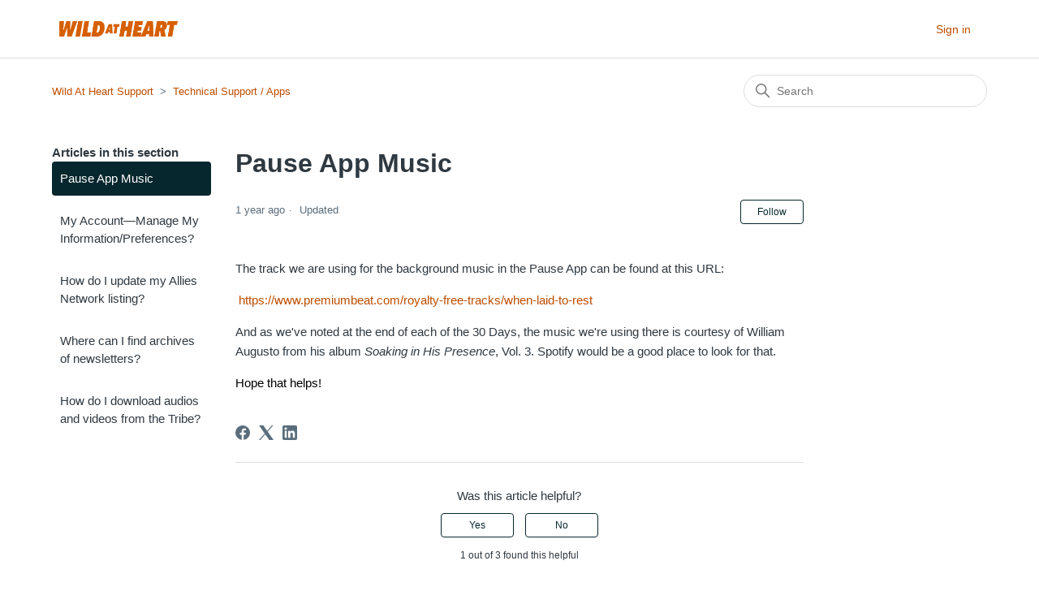

--- FILE ---
content_type: text/html; charset=utf-8
request_url: https://help.wildatheart.org/hc/en-us/articles/360045627914-Pause-App-Music
body_size: 6168
content:
<!DOCTYPE html>
<html dir="ltr" lang="en-US">
<head>
  <meta charset="utf-8" />
  <!-- v26880 -->


  <title>Pause App Music &ndash; Wild At Heart Support</title>

  

  <meta name="description" content="The track we are using for the background music in the Pause App can be found at this URL:  ..." /><meta property="og:image" content="https://help.wildatheart.org/hc/theming_assets/01HZKP2XG4YZ9KG78FZZRTK1CT" />
<meta property="og:type" content="website" />
<meta property="og:site_name" content="Wild At Heart Support" />
<meta property="og:title" content="Pause App Music" />
<meta property="og:description" content="The track we are using for the background music in the Pause App can be found at this URL: 
 https://www.premiumbeat.com/royalty-free-tracks/when-laid-to-rest
And as we've noted at the end of each ..." />
<meta property="og:url" content="https://help.wildatheart.org/hc/en-us/articles/360045627914-Pause-App-Music" />
<link rel="canonical" href="https://help.wildatheart.org/hc/en-us/articles/360045627914-Pause-App-Music">
<link rel="alternate" hreflang="en-us" href="https://help.wildatheart.org/hc/en-us/articles/360045627914-Pause-App-Music">
<link rel="alternate" hreflang="x-default" href="https://help.wildatheart.org/hc/en-us/articles/360045627914-Pause-App-Music">

  <link rel="stylesheet" href="//static.zdassets.com/hc/assets/application-f34d73e002337ab267a13449ad9d7955.css" media="all" id="stylesheet" />
  <link rel="stylesheet" type="text/css" href="/hc/theming_assets/70818/378174/style.css?digest=30035529678099">

  <link rel="icon" type="image/x-icon" href="/hc/theming_assets/01HZKP2XKQDFQZ2J6FMFGPD2WB">

    

  <meta content="width=device-width, initial-scale=1.0" name="viewport" />

  
</head>
<body class="">
  
  
  

  <a class="skip-navigation" tabindex="1" href="#main-content">Skip to main content</a>

<header class="header">
  <div class="logo">
    <a title="Home" href="/hc/en-us">
    <img src="/hc/theming_assets/01HZKP2XG4YZ9KG78FZZRTK1CT" alt="Wild At Heart Support Help Center home page" />
    
    </a>
  </div>

  <div class="nav-wrapper-desktop">
    <nav class="user-nav" id="user-nav">
      <ul class="user-nav-list">
        <li></li>
        
        
        <li>
          <a class="sign-in" rel="nofollow" data-auth-action="signin" title="Opens a dialog" role="button" href="/hc/en-us/signin?return_to=https%3A%2F%2Fhelp.wildatheart.org%2Fhc%2Fen-us%2Farticles%2F360045627914-Pause-App-Music">
          Sign in
          </a>
        </li>
        
      </ul>
    </nav>
    
  </div>

  <div class="nav-wrapper-mobile">
    <button class="menu-button-mobile" aria-controls="user-nav-mobile" aria-expanded="false"
      aria-label="Toggle navigation menu">
      
      <svg xmlns="http://www.w3.org/2000/svg" width="16" height="16" focusable="false" viewBox="0 0 16 16"
        class="icon-menu">
        <path fill="none" stroke="currentColor" stroke-linecap="round" d="M1.5 3.5h13m-13 4h13m-13 4h13" />
      </svg>
    </button>
    <nav class="menu-list-mobile" id="user-nav-mobile" aria-expanded="false">
      <ul class="menu-list-mobile-items">
        
        <li class="item">
          <a role="menuitem" rel="nofollow" data-auth-action="signin" title="Opens a dialog" href="/hc/en-us/signin?return_to=https%3A%2F%2Fhelp.wildatheart.org%2Fhc%2Fen-us%2Farticles%2F360045627914-Pause-App-Music">
          Sign in
          </a>
        </li>
        <li class="nav-divider"></li>
        
        <li class="item"></li>
        
        <li class="nav-divider"></li>
        
        </li>
      </ul>
    </nav>
  </div>

</header>

  <main role="main">
    <div class="container-divider"></div>
<div class="container">
  <nav class="sub-nav">
    <ol class="breadcrumbs">
  
    <li title="Wild At Heart Support">
      
        <a href="/hc/en-us">Wild At Heart Support</a>
      
    </li>
  
    <li title="Technical Support / Apps">
      
        <a href="/hc/en-us/sections/1500001022801-Technical-Support-Apps">Technical Support / Apps</a>
      
    </li>
  
</ol>

    <div class="search-container">
      <svg xmlns="http://www.w3.org/2000/svg" width="12" height="12" focusable="false" viewBox="0 0 12 12" class="search-icon">
        <circle cx="4.5" cy="4.5" r="4" fill="none" stroke="currentColor"/>
        <path stroke="currentColor" stroke-linecap="round" d="M11 11L7.5 7.5"/>
      </svg>
      <form role="search" class="search" data-search="" action="/hc/en-us/search" accept-charset="UTF-8" method="get"><input type="hidden" name="utf8" value="&#x2713;" autocomplete="off" /><input type="hidden" name="category" id="category" value="200022494" autocomplete="off" />
<input type="search" name="query" id="query" placeholder="Search" aria-label="Search" /></form>
    </div>
  </nav>

  <div class="article-container" id="article-container">
    <aside class="article-sidebar" aria-labelledby="section-articles-title">
      
        <div class="collapsible-sidebar">
          <button type="button" class="collapsible-sidebar-toggle" aria-labelledby="section-articles-title" aria-expanded="false">
            <svg xmlns="http://www.w3.org/2000/svg" width="20" height="20" focusable="false" viewBox="0 0 12 12" aria-hidden="true" class="collapsible-sidebar-toggle-icon chevron-icon">
              <path fill="none" stroke="currentColor" stroke-linecap="round" d="M3 4.5l2.6 2.6c.2.2.5.2.7 0L9 4.5"/>
            </svg>
            <svg xmlns="http://www.w3.org/2000/svg" width="20" height="20" focusable="false" viewBox="0 0 12 12" aria-hidden="true" class="collapsible-sidebar-toggle-icon x-icon">
              <path stroke="currentColor" stroke-linecap="round" d="M3 9l6-6m0 6L3 3"/>
            </svg>
          </button>
          <span id="section-articles-title" class="collapsible-sidebar-title sidenav-title">
            Articles in this section
          </span>
          <div class="collapsible-sidebar-body">
            <ul>
              
                <li>
                  <a href="/hc/en-us/articles/360045627914-Pause-App-Music" class="sidenav-item current-article">Pause App Music</a>
                </li>
              
                <li>
                  <a href="/hc/en-us/articles/200476224-My-Account-Manage-My-Information-Preferences" class="sidenav-item ">My Account—Manage My Information/Preferences?</a>
                </li>
              
                <li>
                  <a href="/hc/en-us/articles/200478755-How-do-I-update-my-Allies-Network-listing" class="sidenav-item ">How do I update my Allies Network listing?</a>
                </li>
              
                <li>
                  <a href="/hc/en-us/articles/200476244-Where-can-I-find-archives-of-newsletters" class="sidenav-item ">Where can I find archives of newsletters?</a>
                </li>
              
                <li>
                  <a href="/hc/en-us/articles/203650024-How-do-I-download-audios-and-videos-from-the-Tribe" class="sidenav-item ">How do I download audios and videos from the Tribe?</a>
                </li>
              
            </ul>
            
          </div>
        </div>
      
    </aside>

    <article id="main-content" class="article">
      <header class="article-header">
        <h1 title="Pause App Music" class="article-title">
          Pause App Music
          
        </h1>

        <div class="article-author">
          
          <div class="article-meta">
            

            <ul class="meta-group">
              
                <li class="meta-data"><time datetime="2024-04-12T12:37:53Z" title="2024-04-12T12:37:53Z" data-datetime="relative">April 12, 2024 12:37</time></li>
                <li class="meta-data">Updated</li>
              
            </ul>
          </div>
        </div>

        
          <div class="article-subscribe"><div data-helper="subscribe" data-json="{&quot;item&quot;:&quot;article&quot;,&quot;url&quot;:&quot;/hc/en-us/articles/360045627914-Pause-App-Music/subscription.json&quot;,&quot;follow_label&quot;:&quot;Follow&quot;,&quot;unfollow_label&quot;:&quot;Unfollow&quot;,&quot;following_label&quot;:&quot;Following&quot;,&quot;can_subscribe&quot;:true,&quot;is_subscribed&quot;:false}"></div></div>
        
      </header>

      <section class="article-info">
        <div class="article-content">
          <div class="article-body"><p>The track we are using for the background music in the Pause App can be found at this URL:&nbsp;</p>
<p>&nbsp;<a href="https://www.premiumbeat.com/royalty-free-tracks/when-laid-to-rest" rel="noreferrer">https://www.premiumbeat.com/royalty-free-tracks/when-laid-to-rest</a></p>
<p>And as we've noted at the end of each of the 30 Days, the music we're using there is courtesy of William <span class="il">Augusto&nbsp;</span>from his album <em>Soaking in His Presence</em>, Vol. 3. Spotify would be a good place to look for that.</p>
<p style="font-style: normal; font-variant-caps: normal; font-weight: 400; letter-spacing: normal; orphans: auto; text-align: start; text-indent: 0px; text-transform: none; white-space: normal; widows: auto; word-spacing: 0px;   text-decoration: none; font-family: Arial, Helvetica, sans-serif; color: #000000;">Hope that helps!</p></div>
          
        </div>
      </section>

      <footer>
        <div class="article-footer">
          
            <div class="article-share">
  <ul class="share">
    <li>
      <a href="https://www.facebook.com/share.php?title=Pause+App+Music&u=https%3A%2F%2Fhelp.wildatheart.org%2Fhc%2Fen-us%2Farticles%2F360045627914-Pause-App-Music" class="share-facebook" aria-label="Facebook">
        <svg xmlns="http://www.w3.org/2000/svg" width="12" height="12" focusable="false" viewBox="0 0 12 12" aria-label="Share this page on Facebook">
          <path fill="currentColor" d="M6 0a6 6 0 01.813 11.945V7.63h1.552l.244-1.585H6.812v-.867c0-.658.214-1.242.827-1.242h.985V2.55c-.173-.024-.538-.075-1.23-.075-1.444 0-2.29.767-2.29 2.513v1.055H3.618v1.585h1.484v4.304A6.001 6.001 0 016 0z"/>
        </svg>
      </a>
    </li>
    <li>
      <a href="https://twitter.com/share?lang=en&text=Pause+App+Music&url=https%3A%2F%2Fhelp.wildatheart.org%2Fhc%2Fen-us%2Farticles%2F360045627914-Pause-App-Music" class="share-twitter" aria-label="X Corp">
        <svg xmlns="http://www.w3.org/2000/svg" width="12" height="12" focusable="false" viewBox="0 0 12 12" aria-label="Share this page on X Corp">
          <path fill="currentColor" d="M.0763914 0 3.60864 0 6.75369 4.49755 10.5303 0 11.6586 0 7.18498 5.11431 12 12 8.46775 12 5.18346 7.30333 1.12825 12 0 12 4.7531 6.6879z"/>
        </svg>
      </a>
    </li>
    <li>
      <a href="https://www.linkedin.com/shareArticle?mini=true&source=Wild+at+Heart+Support&title=Pause+App+Music&url=https%3A%2F%2Fhelp.wildatheart.org%2Fhc%2Fen-us%2Farticles%2F360045627914-Pause-App-Music" class="share-linkedin" aria-label="LinkedIn">
        <svg xmlns="http://www.w3.org/2000/svg" width="12" height="12" focusable="false" viewBox="0 0 12 12" aria-label="Share this page on LinkedIn">
          <path fill="currentColor" d="M10.8 0A1.2 1.2 0 0112 1.2v9.6a1.2 1.2 0 01-1.2 1.2H1.2A1.2 1.2 0 010 10.8V1.2A1.2 1.2 0 011.2 0h9.6zM8.09 4.356a1.87 1.87 0 00-1.598.792l-.085.133h-.024v-.783H4.676v5.727h1.778V7.392c0-.747.142-1.47 1.068-1.47.913 0 .925.854.925 1.518v2.785h1.778V7.084l-.005-.325c-.05-1.38-.456-2.403-2.13-2.403zm-4.531.142h-1.78v5.727h1.78V4.498zm-.89-2.846a1.032 1.032 0 100 2.064 1.032 1.032 0 000-2.064z"/>
        </svg>
      </a>
    </li>
  </ul>

</div>
          
          
            
          
        </div>
        
          <div class="article-votes">
            <span class="article-votes-question" id="article-votes-label">Was this article helpful?</span>
            <div class="article-votes-controls" role="group" aria-labelledby="article-votes-label">
              <button type="button" class="button article-vote article-vote-up" data-auth-action="signin" aria-label="This article was helpful" aria-pressed="false">Yes</button>
              <button type="button" class="button article-vote article-vote-down" data-auth-action="signin" aria-label="This article was not helpful" aria-pressed="false">No</button>
            </div>
            <small class="article-votes-count">
              <span class="article-vote-label">1 out of 3 found this helpful</span>
            </small>
          </div>
        

        <div class="article-more-questions">
          Have more questions? <a href="/hc/en-us/requests/new">Submit a request</a>
        </div>
        <div class="article-return-to-top">
          <a href="#article-container">
            Return to top
            <svg xmlns="http://www.w3.org/2000/svg" class="article-return-to-top-icon" width="20" height="20" focusable="false" viewBox="0 0 12 12" aria-hidden="true">
              <path fill="none" stroke="currentColor" stroke-linecap="round" d="M3 4.5l2.6 2.6c.2.2.5.2.7 0L9 4.5"/>
            </svg>
          </a>
        </div>
      </footer>

      <div class="article-relatives">
        
          <div data-recent-articles></div>
        
        
          
  <section class="related-articles">
    
      <h2 class="related-articles-title">Related articles</h2>
    
    <ul>
      
        <li>
          <a href="/hc/en-us/related/click?data=[base64]%3D%3D--611dee1aa58aab2c071b9ecede3475f21c6c67e2" rel="nofollow">My Account—Manage My Information/Preferences?</a>
        </li>
      
        <li>
          <a href="/hc/en-us/related/click?data=[base64]%3D%3D--36281a062cce6c7b72fdff5376671f04f9c596bd" rel="nofollow">How can I get in touch with John, Stasi, or the team?</a>
        </li>
      
        <li>
          <a href="/hc/en-us/related/click?data=[base64]%3D%3D--77cc566ce8358e0e8f2f602c1b7789e718dd2995" rel="nofollow">How do I download audios and videos from the Tribe?</a>
        </li>
      
        <li>
          <a href="/hc/en-us/related/click?data=[base64]%3D%3D--5156fd3f1c6479e5266381279235612f09aae046" rel="nofollow">Employment/internship opportunities</a>
        </li>
      
        <li>
          <a href="/hc/en-us/related/click?data=[base64]%3D%3D--56dfec0373e3dcb2d6ea5f6571c2a9ab0019cf7d" rel="nofollow">How do I update my Allies Network listing?</a>
        </li>
      
    </ul>
  </section>


        
      </div>
      
        <div class="article-comments" id="article-comments">
          <section class="comments">
            <header class="comment-overview">
              <h2 class="comment-heading">
                Comments
              </h2>
              <p class="comment-callout">0 comments</p>
              
            </header>

            <ul id="comments" class="comment-list">
              
            </ul>

            

            

            <p class="comment-callout">Article is closed for comments.</p>
          </section>
        </div>
      
    </article>
  </div>
</div>

  </main>

  <footer class="footer">
  <div class="footer-inner">
    <a title="Home" href="/hc/en-us">Wild At Heart Support</a>

    <div class="footer-language-selector">
      
    </div>
  </div>
</footer>



  <!-- / -->

  
  <script src="//static.zdassets.com/hc/assets/en-us.bbb3d4d87d0b571a9a1b.js"></script>
  

  <script type="text/javascript">
  /*

    Greetings sourcecode lurker!

    This is for internal Zendesk and legacy usage,
    we don't support or guarantee any of these values
    so please don't build stuff on top of them.

  */

  HelpCenter = {};
  HelpCenter.account = {"subdomain":"ransomedheart","environment":"production","name":"Wild at Heart Support"};
  HelpCenter.user = {"identifier":"da39a3ee5e6b4b0d3255bfef95601890afd80709","email":null,"name":"","role":"anonymous","avatar_url":"https://assets.zendesk.com/hc/assets/default_avatar.png","is_admin":false,"organizations":[],"groups":[]};
  HelpCenter.internal = {"asset_url":"//static.zdassets.com/hc/assets/","web_widget_asset_composer_url":"https://static.zdassets.com/ekr/snippet.js","current_session":{"locale":"en-us","csrf_token":"hc:hcobject:server:bxKw5pTWhJoGkN2dBhHiKH-3jz7S0qUKUkXjPvk4Jt302WGQoBIkiEHD5ZA9r0xH8rX-SSX-vhN3r_nP8DiKvw","shared_csrf_token":null},"usage_tracking":{"event":"article_viewed","data":"[base64]","url":"https://help.wildatheart.org/hc/activity"},"current_record_id":"360045627914","current_record_url":"/hc/en-us/articles/360045627914-Pause-App-Music","current_record_title":"Pause App Music","current_text_direction":"ltr","current_brand_id":378174,"current_brand_name":"Wild at Heart Support","current_brand_url":"https://ransomedheart.zendesk.com","current_brand_active":true,"current_path":"/hc/en-us/articles/360045627914-Pause-App-Music","show_autocomplete_breadcrumbs":false,"user_info_changing_enabled":false,"has_user_profiles_enabled":false,"has_end_user_attachments":true,"user_aliases_enabled":false,"has_anonymous_kb_voting":false,"has_multi_language_help_center":true,"show_at_mentions":false,"embeddables_config":{"embeddables_web_widget":false,"embeddables_help_center_auth_enabled":false,"embeddables_connect_ipms":false},"answer_bot_subdomain":"static","gather_plan_state":"subscribed","has_article_verification":false,"has_gather":true,"has_ckeditor":false,"has_community_enabled":false,"has_community_badges":false,"has_community_post_content_tagging":false,"has_gather_content_tags":false,"has_guide_content_tags":true,"has_user_segments":true,"has_answer_bot_web_form_enabled":false,"has_garden_modals":false,"theming_cookie_key":"hc-da39a3ee5e6b4b0d3255bfef95601890afd80709-2-preview","is_preview":false,"has_search_settings_in_plan":true,"theming_api_version":2,"theming_settings":{"brand_color":"rgba(6, 39, 46, 1)","brand_text_color":"#FFFFFF","text_color":"#2F3941","link_color":"rgba(190, 77, 0, 1)","visited_link_color":"#4B61C3","background_color":"#FFFFFF","heading_font":"Helvetica, Arial, sans-serif","text_font":"-apple-system, BlinkMacSystemFont, 'Segoe UI', Helvetica, Arial, sans-serif","logo":"/hc/theming_assets/01HZKP2XG4YZ9KG78FZZRTK1CT","show_brand_name":false,"favicon":"/hc/theming_assets/01HZKP2XKQDFQZ2J6FMFGPD2WB","homepage_background_image":"/hc/theming_assets/01HZKP2XS5T996EZP7ZDANQFVP","community_background_image":"/hc/theming_assets/01HZKP2XYCESCXB79DZDRCAYX1","community_image":"/hc/theming_assets/01HZKP2Y4327AM8DZYHX438X65","instant_search":true,"scoped_kb_search":true,"scoped_community_search":true,"show_recent_activity":true,"show_articles_in_section":true,"show_article_author":false,"show_article_comments":true,"show_follow_article":true,"show_recently_viewed_articles":true,"show_related_articles":true,"show_article_sharing":true,"show_follow_section":false,"show_follow_post":false,"show_post_sharing":false,"show_follow_topic":false,"show_new_request":false},"has_pci_credit_card_custom_field":false,"help_center_restricted":false,"is_assuming_someone_else":false,"flash_messages":[],"user_photo_editing_enabled":true,"user_preferred_locale":"en-us","base_locale":"en-us","login_url":"https://ransomedheart.zendesk.com/access?brand_id=378174\u0026return_to=https%3A%2F%2Fhelp.wildatheart.org%2Fhc%2Fen-us%2Farticles%2F360045627914-Pause-App-Music","has_alternate_templates":false,"has_custom_statuses_enabled":false,"has_hc_generative_answers_setting_enabled":true,"has_generative_search_with_zgpt_enabled":false,"has_suggested_initial_questions_enabled":false,"has_guide_service_catalog":false,"has_service_catalog_search_poc":false,"has_service_catalog_itam":false,"has_csat_reverse_2_scale_in_mobile":false,"has_knowledge_navigation":false,"has_unified_navigation":false,"has_unified_navigation_eap_access":false,"has_csat_bet365_branding":false,"version":"v26880","dev_mode":false};
</script>

  
  
  <script src="//static.zdassets.com/hc/assets/hc_enduser-9d4172d9b2efbb6d87e4b5da3258eefa.js"></script>
  <script type="text/javascript" src="/hc/theming_assets/70818/378174/script.js?digest=30035529678099"></script>
  
</body>
</html>